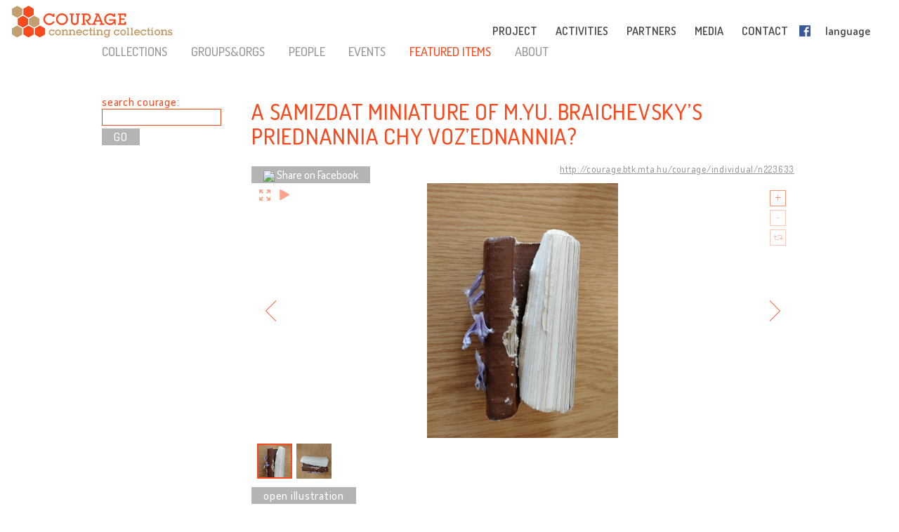

--- FILE ---
content_type: text/html; charset=UTF-8
request_url: http://cultural-opposition.eu/registry/?lang=en&uri=http://courage.btk.mta.hu/courage/individual/n223633&type=masterpieces
body_size: 13429
content:

<!doctype html>
<html lang="en-US">
<head>
	<meta charset="UTF-8">
	<meta http-equiv="content-type" content="text/html; charset=UTF-8" />
	<title>A samizdat miniature of M.Yu. Braichevsky’s Priednannia chy voz’ednannia? -   Registry - Courage &#8211; Connecting collections</title>

	<link href="http://cultural-opposition.eu/wp-content/themes/courage/images/favicon.png" rel="icon" type="image/png">
	<link href="http://cultural-opposition.eu/wp-content/themes/courage/images/touch.png" rel="apple-touch-icon-precomposed">

	<meta http-equiv="X-UA-Compatible" content="IE=edge,chrome=1">
	<meta name="viewport" content="width=device-width, initial-scale=1.0">
	<meta name="description" content="Connecting collections">

	<meta property="og:title" content="A samizdat miniature of M.Yu. Braichevsky’s Priednannia chy voz’ednannia? -   Registry - Courage &#8211; Connecting collections">
	<meta property="og:description" content="This samizdat miniature with its photocopied (from a microfilm) and manually bound pages represents a typical form of smuggling underground materials from Soviet Ukraine. Microfilms and miniature forms were the only way to safely smuggle abroad illegal literature and documents from the Soviet Union.
This samizdat book was rolled and hidden in a luggage of a Smoloskyp courier. This was the way how Smoloskyp couriers managed to smuggle many other Ukrainian samizdat and dissident materials, including Bil’mo by M. Osadchyi, O. Berdnyk’s manuscripts, the entire collection of the documents of the Ukrainian Helsinki Group, D. Shumuk’s memoirs, a photo collection belonged to M. Rudenko, and so on. The obtained materials were later published in both Ukrainian and English, and were circulated in international media.
Mykhailo Braichevsky wrote his article Priednannia chy voz’ednannia? (Annexation or Reunification?) in 1966 in which he openly criticised the Theses on the 300th Anniversary of the Reunification of Ukraine and Russia (1654-1954), a document imposed by the Communist Party of the Soviet Union in 1954 as the only permitted interpretation of the events of 1654 in Ukrainian history, namely, the Pereiaslav Council and the Treaty of Pereiaslav, after which Ukraine became a part of the Russian Empire. Braichevsky’s work was circulated in samizdat in Ukraine,  smuggled abroad, and was published in Canada as a brochure. As a result of this writing, Braichevsky was fired from the Institute of History, where he worked as a researcher. In the next decade he was oppressed by the Soviet authorities and the Communist Party that demanded his public “repentance” and acknowledgment of his research “falsities.” He was not allowed to officially continue his research career.">
	<meta property="og:image" content="http://cultural-opposition.eu/wp-content/themes/courage/getimage.php?pic=n33656/Samizdatbook3.jpg">
    <meta property="dc:date" content="2018-12-23">
    <meta property="dc:identifier" content="http://courage.btk.mta.hu/courage/individual/n223633">
        <meta property="dc:creator" content="Vagramenko, Tatiana">
        
	<script src="https://cdnjs.cloudflare.com/ajax/libs/html5shiv/3.7.3/html5shiv.min.js"></script>

	<!-- Global site tag (gtag.js) - Google Analytics -->
	<script async src="https://www.googletagmanager.com/gtag/js?id=G-P9Z25QXD1R"></script>
	<script>
		window.dataLayer = window.dataLayer || [];
		function gtag(){dataLayer.push(arguments);} 
		gtag('js', new Date());

		// old gtag('config', 'UA-107906709-1');
		gtag('config', 'G-P9Z25QXD1R');

	</script>

	<link rel='dns-prefetch' href='//s.w.org' />
		<script type="text/javascript">
			window._wpemojiSettings = {"baseUrl":"https:\/\/s.w.org\/images\/core\/emoji\/11\/72x72\/","ext":".png","svgUrl":"https:\/\/s.w.org\/images\/core\/emoji\/11\/svg\/","svgExt":".svg","source":{"concatemoji":"http:\/\/cultural-opposition.eu\/wp-includes\/js\/wp-emoji-release.min.js?ver=4.9.26"}};
			!function(e,a,t){var n,r,o,i=a.createElement("canvas"),p=i.getContext&&i.getContext("2d");function s(e,t){var a=String.fromCharCode;p.clearRect(0,0,i.width,i.height),p.fillText(a.apply(this,e),0,0);e=i.toDataURL();return p.clearRect(0,0,i.width,i.height),p.fillText(a.apply(this,t),0,0),e===i.toDataURL()}function c(e){var t=a.createElement("script");t.src=e,t.defer=t.type="text/javascript",a.getElementsByTagName("head")[0].appendChild(t)}for(o=Array("flag","emoji"),t.supports={everything:!0,everythingExceptFlag:!0},r=0;r<o.length;r++)t.supports[o[r]]=function(e){if(!p||!p.fillText)return!1;switch(p.textBaseline="top",p.font="600 32px Arial",e){case"flag":return s([55356,56826,55356,56819],[55356,56826,8203,55356,56819])?!1:!s([55356,57332,56128,56423,56128,56418,56128,56421,56128,56430,56128,56423,56128,56447],[55356,57332,8203,56128,56423,8203,56128,56418,8203,56128,56421,8203,56128,56430,8203,56128,56423,8203,56128,56447]);case"emoji":return!s([55358,56760,9792,65039],[55358,56760,8203,9792,65039])}return!1}(o[r]),t.supports.everything=t.supports.everything&&t.supports[o[r]],"flag"!==o[r]&&(t.supports.everythingExceptFlag=t.supports.everythingExceptFlag&&t.supports[o[r]]);t.supports.everythingExceptFlag=t.supports.everythingExceptFlag&&!t.supports.flag,t.DOMReady=!1,t.readyCallback=function(){t.DOMReady=!0},t.supports.everything||(n=function(){t.readyCallback()},a.addEventListener?(a.addEventListener("DOMContentLoaded",n,!1),e.addEventListener("load",n,!1)):(e.attachEvent("onload",n),a.attachEvent("onreadystatechange",function(){"complete"===a.readyState&&t.readyCallback()})),(n=t.source||{}).concatemoji?c(n.concatemoji):n.wpemoji&&n.twemoji&&(c(n.twemoji),c(n.wpemoji)))}(window,document,window._wpemojiSettings);
		</script>
		<style type="text/css">
img.wp-smiley,
img.emoji {
	display: inline !important;
	border: none !important;
	box-shadow: none !important;
	height: 1em !important;
	width: 1em !important;
	margin: 0 .07em !important;
	vertical-align: -0.1em !important;
	background: none !important;
	padding: 0 !important;
}
</style>
<link rel='stylesheet' id='contact-form-7-css'  href='http://cultural-opposition.eu/wp-content/plugins/contact-form-7/includes/css/styles.css?ver=4.9.1' type='text/css' media='all' />
<link rel='stylesheet' id='wpsm_team_b-font-awesome-front-css'  href='http://cultural-opposition.eu/wp-content/plugins/team-builder/assets/css/font-awesome/css/font-awesome.min.css?ver=4.9.26' type='text/css' media='all' />
<link rel='stylesheet' id='wpsm_team_b_bootstrap-front-css'  href='http://cultural-opposition.eu/wp-content/plugins/team-builder/assets/css/bootstrap-front.css?ver=4.9.26' type='text/css' media='all' />
<link rel='stylesheet' id='wpsm_team_b_team1-css'  href='http://cultural-opposition.eu/wp-content/plugins/team-builder/assets/css/team1.css?ver=4.9.26' type='text/css' media='all' />
<link rel='stylesheet' id='wpsm_team_b_team2-css'  href='http://cultural-opposition.eu/wp-content/plugins/team-builder/assets/css/team2.css?ver=4.9.26' type='text/css' media='all' />
<link rel='stylesheet' id='h5p-plugin-styles-css'  href='http://cultural-opposition.eu/wp-content/plugins/h5p/h5p-php-library/styles/h5p.css?ver=1.11.2' type='text/css' media='all' />
<link rel='stylesheet' id='normalize-css'  href='http://cultural-opposition.eu/wp-content/themes/courage/normalize.min.css?ver=1.0' type='text/css' media='all' />
<link rel='stylesheet' id='courage-css'  href='http://cultural-opposition.eu/wp-content/themes/courage/style.css?ver=1.0' type='text/css' media='all' />
<link rel='stylesheet' id='print-css'  href='http://cultural-opposition.eu/wp-content/themes/courage/print.css?ver=1.0' type='text/css' media='print' />
<script type='text/javascript' src='http://cultural-opposition.eu/wp-includes/js/jquery/jquery.js?ver=1.12.4'></script>
<script type='text/javascript'>
/* <![CDATA[ */
var translations_obj = {"collections":"collections (registry)","education":"education","research":"research","handbook":"handbook","exhibition":"exhibition","film_festival":"film festival","training":"training","games":"games","policy":"policy","connecting_collections":"Connecting collections","understanding_text":"Cultural Opposition \u2013 Understanding the Cultural","heritage_text":"Heritage\u00a0of Dissent\u00a0in the Former Socialist Countries","mtabtk":"MTA BTK<br>Research Centre<br>for the Humanities,<br>Hungarian Academy of Sciences","ifispan":"IFIS PAN<br>Institute of Philosophy<br>and Sociology,<br>Polish Academy of Sciences","tcd":"TCD<br>Trinity College Dublin","ios":"IOS Regensburg<br>The Institute for East and Southeast European Studies, University of Regensburg","mtatk":"MTA TK<br>Centre for Social Sciences, Hungarian Academy<br>of Sciences","lii":"LII<br>Lithuanian Institute of History","cuni":"CUNI<br>Charles University, Prague","ub":"UB<br>University of Bucharest","hip":"HIP<br>Croatian Institute of History, Zagreb","comenius":"Comenius University, Bratislava","oxford":"The University of Oxford","mtasztaki":"MTA SZTAKI<br>Institute for Computer Science and Control, Hungarian Academy of Sciences"};
/* ]]> */
</script>
<script type='text/javascript' src='http://cultural-opposition.eu/wp-content/themes/courage/js/scripts.js?ver=1.0'></script>
<script type='text/javascript' src='http://cultural-opposition.eu/wp-includes/js/jquery/jquery-migrate.min.js?ver=1.4.1'></script>
<link rel='https://api.w.org/' href='http://cultural-opposition.eu/wp-json/' />
<link rel="alternate" type="application/json+oembed" href="http://cultural-opposition.eu/wp-json/oembed/1.0/embed?url=http%3A%2F%2Fcultural-opposition.eu%2Fregistry%2F" />
<link rel="alternate" type="text/xml+oembed" href="http://cultural-opposition.eu/wp-json/oembed/1.0/embed?url=http%3A%2F%2Fcultural-opposition.eu%2Fregistry%2F&#038;format=xml" />
</head>
<body class="page-template-default page page-id-1197 subpage registry">



<header role="banner">
	<div class="header_container">
		<a href="http://cultural-opposition.eu">
			<h1 class="logo" id="logo-en">
				<div class="page_name">COURAGE</div>
				<div class="slogan">connecting collections</div>
			</h1>
		</a>

		<a href="http://cultural-opposition.eu">
			<img src="http://cultural-opposition.eu/wp-content/themes/courage/images/logo.png" alt="COURAGE - connecting collections" class="print_logo">
		</a>

		<button type="button" class="mobile_hamburger"></button>

		<nav role="navigation">
			<ul><li id="menu-item-786" class="topmenu-project menu-item menu-item-type-custom menu-item-object-custom menu-item-home menu-item-has-children menu-item-786"><a href="http://cultural-opposition.eu/#project">PROJECT<span class="nav-link-after">&nbsp;</span></a>
<ul class="sub-menu">
	<li id="menu-item-797" class="menu-item menu-item-type-custom menu-item-object-custom menu-item-home menu-item-797"><a href="http://cultural-opposition.eu/#project-overview">overview<span class="nav-link-after">&nbsp;</span></a></li>
	<li id="menu-item-798" class="menu-item menu-item-type-custom menu-item-object-custom menu-item-home menu-item-798"><a href="http://cultural-opposition.eu/#project-objectives">objectives<span class="nav-link-after">&nbsp;</span></a></li>
	<li id="menu-item-1119" class="menu-item menu-item-type-custom menu-item-object-custom menu-item-home menu-item-1119"><a href="http://cultural-opposition.eu/#project-partners">partners<span class="nav-link-after">&nbsp;</span></a></li>
	<li id="menu-item-799" class="menu-item menu-item-type-custom menu-item-object-custom menu-item-home menu-item-799"><a href="http://cultural-opposition.eu/#project-meetings">meetings<span class="nav-link-after">&nbsp;</span></a></li>
	<li id="menu-item-800" class="menu-item menu-item-type-custom menu-item-object-custom menu-item-home menu-item-800"><a href="http://cultural-opposition.eu/#project-resources">resources<span class="nav-link-after">&nbsp;</span></a></li>
</ul>
</li>
<li id="menu-item-788" class="topmenu-activities menu-item menu-item-type-custom menu-item-object-custom menu-item-home menu-item-has-children menu-item-788"><a href="http://cultural-opposition.eu/#activities">ACTIVITIES<span class="nav-link-after">&nbsp;</span></a>
<ul class="sub-menu">
	<li id="menu-item-801" class="menu-item menu-item-type-custom menu-item-object-custom menu-item-801"><a href="http://cultural-opposition.eu/registry">collections<span class="nav-link-after">&nbsp;</span></a></li>
	<li id="menu-item-802" class="menu-item menu-item-type-custom menu-item-object-custom menu-item-802"><a href="http://cultural-opposition.eu/courage/exhibition">exhibition<span class="nav-link-after">&nbsp;</span></a></li>
	<li id="menu-item-803" class="menu-item menu-item-type-custom menu-item-object-custom menu-item-803"><a href="http://cultural-opposition.eu/policy">policy<span class="nav-link-after">&nbsp;</span></a></li>
	<li id="menu-item-804" class="menu-item menu-item-type-custom menu-item-object-custom menu-item-804"><a href="http://cultural-opposition.eu/handbook">handbook<span class="nav-link-after">&nbsp;</span></a></li>
	<li id="menu-item-805" class="menu-item menu-item-type-custom menu-item-object-custom menu-item-805"><a href="http://cultural-opposition.eu/learning/">education<span class="nav-link-after">&nbsp;</span></a></li>
	<li id="menu-item-806" class="menu-item menu-item-type-custom menu-item-object-custom menu-item-home menu-item-806"><a href="http://cultural-opposition.eu/#activities-training">training<span class="nav-link-after">&nbsp;</span></a></li>
	<li id="menu-item-807" class="menu-item menu-item-type-custom menu-item-object-custom menu-item-home menu-item-807"><a href="http://cultural-opposition.eu/#activities-film-festival">film festival<span class="nav-link-after">&nbsp;</span></a></li>
</ul>
</li>
<li id="menu-item-787" class="topmenu-partners menu-item menu-item-type-custom menu-item-object-custom menu-item-home menu-item-787"><a href="http://cultural-opposition.eu/#partners">PARTNERS<span class="nav-link-after">&nbsp;</span></a></li>
<li id="menu-item-789" class="topmenu-media menu-item menu-item-type-custom menu-item-object-custom menu-item-home menu-item-789"><a href="http://cultural-opposition.eu/#media">MEDIA<span class="nav-link-after">&nbsp;</span></a></li>
<li id="menu-item-791" class="topmenu-contact menu-item menu-item-type-custom menu-item-object-custom menu-item-home menu-item-791"><a href="http://cultural-opposition.eu/#contact">CONTACT<span class="nav-link-after">&nbsp;</span></a></li>
<li id="menu-item-865" class="fb-menuitem menu-item menu-item-type-custom menu-item-object-custom menu-item-865"><a href="https://www.facebook.com/couragecollections.en/">Facebook<span class="nav-link-after">&nbsp;</span></a></li>
<li id="menu-item-792" class="topmenu-language menu-item menu-item-type-custom menu-item-object-custom menu-item-has-children menu-item-792"><a href="#language">language<span class="nav-link-after">&nbsp;</span></a>
<ul class="sub-menu">
	<li id="menu-item-796" class="lang-en menu-item menu-item-type-custom menu-item-object-custom menu-item-home menu-item-796"><a href="http://cultural-opposition.eu">EN<span class="nav-link-after">&nbsp;</span></a></li>
	<li id="menu-item-1318" class="lang-al menu-item menu-item-type-custom menu-item-object-custom menu-item-1318"><a href="http://al.cultural-opposition.eu">AL<span class="nav-link-after">&nbsp;</span></a></li>
	<li id="menu-item-1159" class="lang-bg menu-item menu-item-type-custom menu-item-object-custom menu-item-1159"><a href="http://bg.cultural-opposition.eu">BG<span class="nav-link-after">&nbsp;</span></a></li>
	<li id="menu-item-1160" class="lang-cz menu-item menu-item-type-custom menu-item-object-custom menu-item-1160"><a href="http://cz.cultural-opposition.eu">CZ<span class="nav-link-after">&nbsp;</span></a></li>
	<li id="menu-item-1161" class="lang-de menu-item menu-item-type-custom menu-item-object-custom menu-item-1161"><a href="http://de.cultural-opposition.eu">DE<span class="nav-link-after">&nbsp;</span></a></li>
	<li id="menu-item-1200" class="lang-ee menu-item menu-item-type-custom menu-item-object-custom menu-item-1200"><a href="http://ee.cultural-opposition.eu">EE<span class="nav-link-after">&nbsp;</span></a></li>
	<li id="menu-item-981" class="lang-hu menu-item menu-item-type-custom menu-item-object-custom menu-item-981"><a href="http://hu.cultural-opposition.eu">HU<span class="nav-link-after">&nbsp;</span></a></li>
	<li id="menu-item-1162" class="lang-hr menu-item menu-item-type-custom menu-item-object-custom menu-item-1162"><a href="http://hr.cultural-opposition.eu">HR<span class="nav-link-after">&nbsp;</span></a></li>
	<li id="menu-item-1194" class="lang-lt menu-item menu-item-type-custom menu-item-object-custom menu-item-1194"><a href="http://lt.cultural-opposition.eu">LT<span class="nav-link-after">&nbsp;</span></a></li>
	<li id="menu-item-1201" class="lang-lv menu-item menu-item-type-custom menu-item-object-custom menu-item-1201"><a href="http://lv.cultural-opposition.eu">LV<span class="nav-link-after">&nbsp;</span></a></li>
	<li id="menu-item-1163" class="lang-pl menu-item menu-item-type-custom menu-item-object-custom menu-item-1163"><a href="http://pl.cultural-opposition.eu">PL<span class="nav-link-after">&nbsp;</span></a></li>
	<li id="menu-item-1164" class="lang-ro menu-item menu-item-type-custom menu-item-object-custom menu-item-1164"><a href="http://ro.cultural-opposition.eu">RO<span class="nav-link-after">&nbsp;</span></a></li>
	<li id="menu-item-1165" class="lang-si menu-item menu-item-type-custom menu-item-object-custom menu-item-1165"><a href="http://si.cultural-opposition.eu">SI<span class="nav-link-after">&nbsp;</span></a></li>
	<li id="menu-item-1166" class="lang-sk menu-item menu-item-type-custom menu-item-object-custom menu-item-1166"><a href="http://sk.cultural-opposition.eu">SK<span class="nav-link-after">&nbsp;</span></a></li>
	<li id="menu-item-1195" class="lang-rs menu-item menu-item-type-custom menu-item-object-custom menu-item-1195"><a href="http://rs.cultural-opposition.eu">SRB<span class="nav-link-after">&nbsp;</span></a></li>
	<li id="menu-item-1167" class="lang-ua menu-item menu-item-type-custom menu-item-object-custom menu-item-1167"><a href="http://ua.cultural-opposition.eu">UA<span class="nav-link-after">&nbsp;</span></a></li>
</ul>
</li>
<li id="menu-item-793" class="topmenu-login menu-item menu-item-type-custom menu-item-object-custom menu-item-793"><a href="#login">login<span class="nav-link-after">&nbsp;</span></a></li>
</ul>		</nav>

		<div class="login_popup">
			<div class="login_title">login</div>

			<div class="login_user"><label for="login_username">User:</label><input type="text" name="username" id="login_username"></div>
			<div class="login_password"><label for="login_password">Password:</label><input type="password" name="password" id="login_password"></div>
			<div class="login_signin"><a href="/" class="grey-button">sign in</a> <a href="javascript:show_forgotpw();" class="show_forgotpw">Forgot password?</a></div>
			<div class="login_forgotpw"><div class="login_newpassword">Tell us your email address and we'll send you a new password</div>
			<div class="login_email"><label for="forgot_email">Email:</label><input type="text" name="email" id="forgot_email"></div>
			<div class="login_send"><a href="/" class="grey-button">send</a></div></div>
		</div>
	</div>
</header>

<div class="mobile-hexa-menu">
	<div class="mobile-menu-close">×</div>
	<div class="mobile_hexagons"></div>
</div>

<div class="mobile_navigation">
	<ul><li class="topmenu-project menu-item menu-item-type-custom menu-item-object-custom menu-item-home menu-item-has-children menu-item-786"><a href="http://cultural-opposition.eu/#project">PROJECT<span class="nav-link-after">&nbsp;</span></a>
<ul class="sub-menu">
	<li class="menu-item menu-item-type-custom menu-item-object-custom menu-item-home menu-item-797"><a href="http://cultural-opposition.eu/#project-overview">overview<span class="nav-link-after">&nbsp;</span></a></li>
	<li class="menu-item menu-item-type-custom menu-item-object-custom menu-item-home menu-item-798"><a href="http://cultural-opposition.eu/#project-objectives">objectives<span class="nav-link-after">&nbsp;</span></a></li>
	<li class="menu-item menu-item-type-custom menu-item-object-custom menu-item-home menu-item-1119"><a href="http://cultural-opposition.eu/#project-partners">partners<span class="nav-link-after">&nbsp;</span></a></li>
	<li class="menu-item menu-item-type-custom menu-item-object-custom menu-item-home menu-item-799"><a href="http://cultural-opposition.eu/#project-meetings">meetings<span class="nav-link-after">&nbsp;</span></a></li>
	<li class="menu-item menu-item-type-custom menu-item-object-custom menu-item-home menu-item-800"><a href="http://cultural-opposition.eu/#project-resources">resources<span class="nav-link-after">&nbsp;</span></a></li>
</ul>
</li>
<li class="topmenu-activities menu-item menu-item-type-custom menu-item-object-custom menu-item-home menu-item-has-children menu-item-788"><a href="http://cultural-opposition.eu/#activities">ACTIVITIES<span class="nav-link-after">&nbsp;</span></a>
<ul class="sub-menu">
	<li class="menu-item menu-item-type-custom menu-item-object-custom menu-item-801"><a href="http://cultural-opposition.eu/registry">collections<span class="nav-link-after">&nbsp;</span></a></li>
	<li class="menu-item menu-item-type-custom menu-item-object-custom menu-item-802"><a href="http://cultural-opposition.eu/courage/exhibition">exhibition<span class="nav-link-after">&nbsp;</span></a></li>
	<li class="menu-item menu-item-type-custom menu-item-object-custom menu-item-803"><a href="http://cultural-opposition.eu/policy">policy<span class="nav-link-after">&nbsp;</span></a></li>
	<li class="menu-item menu-item-type-custom menu-item-object-custom menu-item-804"><a href="http://cultural-opposition.eu/handbook">handbook<span class="nav-link-after">&nbsp;</span></a></li>
	<li class="menu-item menu-item-type-custom menu-item-object-custom menu-item-805"><a href="http://cultural-opposition.eu/learning/">education<span class="nav-link-after">&nbsp;</span></a></li>
	<li class="menu-item menu-item-type-custom menu-item-object-custom menu-item-home menu-item-806"><a href="http://cultural-opposition.eu/#activities-training">training<span class="nav-link-after">&nbsp;</span></a></li>
	<li class="menu-item menu-item-type-custom menu-item-object-custom menu-item-home menu-item-807"><a href="http://cultural-opposition.eu/#activities-film-festival">film festival<span class="nav-link-after">&nbsp;</span></a></li>
</ul>
</li>
<li class="topmenu-partners menu-item menu-item-type-custom menu-item-object-custom menu-item-home menu-item-787"><a href="http://cultural-opposition.eu/#partners">PARTNERS<span class="nav-link-after">&nbsp;</span></a></li>
<li class="topmenu-media menu-item menu-item-type-custom menu-item-object-custom menu-item-home menu-item-789"><a href="http://cultural-opposition.eu/#media">MEDIA<span class="nav-link-after">&nbsp;</span></a></li>
<li class="topmenu-contact menu-item menu-item-type-custom menu-item-object-custom menu-item-home menu-item-791"><a href="http://cultural-opposition.eu/#contact">CONTACT<span class="nav-link-after">&nbsp;</span></a></li>
<li class="fb-menuitem menu-item menu-item-type-custom menu-item-object-custom menu-item-865"><a href="https://www.facebook.com/couragecollections.en/">Facebook<span class="nav-link-after">&nbsp;</span></a></li>
<li class="topmenu-language menu-item menu-item-type-custom menu-item-object-custom menu-item-has-children menu-item-792"><a href="#language">language<span class="nav-link-after">&nbsp;</span></a>
<ul class="sub-menu">
	<li class="lang-en menu-item menu-item-type-custom menu-item-object-custom menu-item-home menu-item-796"><a href="http://cultural-opposition.eu">EN<span class="nav-link-after">&nbsp;</span></a></li>
	<li class="lang-al menu-item menu-item-type-custom menu-item-object-custom menu-item-1318"><a href="http://al.cultural-opposition.eu">AL<span class="nav-link-after">&nbsp;</span></a></li>
	<li class="lang-bg menu-item menu-item-type-custom menu-item-object-custom menu-item-1159"><a href="http://bg.cultural-opposition.eu">BG<span class="nav-link-after">&nbsp;</span></a></li>
	<li class="lang-cz menu-item menu-item-type-custom menu-item-object-custom menu-item-1160"><a href="http://cz.cultural-opposition.eu">CZ<span class="nav-link-after">&nbsp;</span></a></li>
	<li class="lang-de menu-item menu-item-type-custom menu-item-object-custom menu-item-1161"><a href="http://de.cultural-opposition.eu">DE<span class="nav-link-after">&nbsp;</span></a></li>
	<li class="lang-ee menu-item menu-item-type-custom menu-item-object-custom menu-item-1200"><a href="http://ee.cultural-opposition.eu">EE<span class="nav-link-after">&nbsp;</span></a></li>
	<li class="lang-hu menu-item menu-item-type-custom menu-item-object-custom menu-item-981"><a href="http://hu.cultural-opposition.eu">HU<span class="nav-link-after">&nbsp;</span></a></li>
	<li class="lang-hr menu-item menu-item-type-custom menu-item-object-custom menu-item-1162"><a href="http://hr.cultural-opposition.eu">HR<span class="nav-link-after">&nbsp;</span></a></li>
	<li class="lang-lt menu-item menu-item-type-custom menu-item-object-custom menu-item-1194"><a href="http://lt.cultural-opposition.eu">LT<span class="nav-link-after">&nbsp;</span></a></li>
	<li class="lang-lv menu-item menu-item-type-custom menu-item-object-custom menu-item-1201"><a href="http://lv.cultural-opposition.eu">LV<span class="nav-link-after">&nbsp;</span></a></li>
	<li class="lang-pl menu-item menu-item-type-custom menu-item-object-custom menu-item-1163"><a href="http://pl.cultural-opposition.eu">PL<span class="nav-link-after">&nbsp;</span></a></li>
	<li class="lang-ro menu-item menu-item-type-custom menu-item-object-custom menu-item-1164"><a href="http://ro.cultural-opposition.eu">RO<span class="nav-link-after">&nbsp;</span></a></li>
	<li class="lang-si menu-item menu-item-type-custom menu-item-object-custom menu-item-1165"><a href="http://si.cultural-opposition.eu">SI<span class="nav-link-after">&nbsp;</span></a></li>
	<li class="lang-sk menu-item menu-item-type-custom menu-item-object-custom menu-item-1166"><a href="http://sk.cultural-opposition.eu">SK<span class="nav-link-after">&nbsp;</span></a></li>
	<li class="lang-rs menu-item menu-item-type-custom menu-item-object-custom menu-item-1195"><a href="http://rs.cultural-opposition.eu">SRB<span class="nav-link-after">&nbsp;</span></a></li>
	<li class="lang-ua menu-item menu-item-type-custom menu-item-object-custom menu-item-1167"><a href="http://ua.cultural-opposition.eu">UA<span class="nav-link-after">&nbsp;</span></a></li>
</ul>
</li>
<li class="topmenu-login menu-item menu-item-type-custom menu-item-object-custom menu-item-793"><a href="#login">login<span class="nav-link-after">&nbsp;</span></a></li>
</ul></div>
	<div class="container">

		<main role="main">
			<section>
									<article id="post-1197" class="post-1197 page type-page status-publish hentry">
						<div class="public-page" xmlns="http://www.w3.org/1999/html">
    <link rel="stylesheet" href="http://cultural-opposition.eu/wp-content/themes/courage/public-site.css" type="text/css">
<style>
    .property-in-list p {
        margin-top: 2px !important;
        margin-bottom: 2px !important;
    }
    li.hasTopic {
        display: inline;

    }
    li.hasTopic:before {
        content: "● ";
    }
/*
    li.hasTopic:not(:last-child):after {
        content: "; ";
    }
*/
    /* Always set the map height explicitly to define the size of the div
 * element that contains the map. */
    #map {
        height: 350px;
    }
    /* Optional: Makes the sample page fill the window. */
/*
    html, body {
        height: 100%;
        margin: 0;
        padding: 0;
    }
*/
</style>

        <script type="text/javascript" src="https://kswedberg.github.io/jquery-expander/jquery.expander.js"></script>
    <script type="text/javascript" src="https://connect.facebook.net/en_US/all.js"></script>
    <script>
//        window.onload = function () {
//            var type = getUrlParameter("type");
//            if(type !== undefined){
//                jQuery("#" + type + "-menu-item").attr("class", "selected-menu-item");
//            }
//            else{
//                jQuery("#collections-menu-item").attr("class", "selected-menu-item");
//            }
//        }

function getUrlParameter(sParam) {
    var sPageURL = decodeURIComponent(window.location),
            sURLVariables = sPageURL.split('&'),
            sParameterName,
            i;
    //alert(sPageURL);

    for (i = 0; i < sURLVariables.length; i++) {
        sParameterName = sURLVariables[i].split('=');
        if(sParameterName[0].indexOf("?") != -1){
            sParameterName[0] = sParameterName[0].split("?")[1];
        }

        if (sParameterName[0] === sParam) {
            return sParameterName[1] === undefined ? true : sParameterName[1];
        }
    }
};

        function navigateWithNewParamValue(paramName, newValue, isBlank){
            var currUrl = window.location.href;
            if(paramName == 'size') { // refs #5268-175
                currUrl = currUrl.replace(/listpage=\d+/, 'listpage=1');
            }
            var newUrl = currUrl;
            console.log("Current url: " + currUrl);
            if(currUrl.indexOf(paramName) != -1) {
                var newUrlFirstPart = currUrl.indexOf("&" + paramName) == -1 ? currUrl.substr(0, currUrl.indexOf("?" + paramName)) : currUrl.substr(0, currUrl.indexOf("&" + paramName));
                console.log("newUrlFirstPart: " + newUrlFirstPart);
                var currUrlSecondPart = currUrl.replace(newUrlFirstPart, "").substr(1);
                console.log("currUrlSecondPart: " + currUrlSecondPart);
                var newUrlLastPart = currUrlSecondPart.substr(currUrlSecondPart.indexOf("&"));
                console.log("newUrlLastPart: " + newUrlLastPart);
                if(newUrlLastPart.length == 1) newUrlLastPart = "";
                newUrl = currUrl.indexOf("&" + paramName) == -1 ?
                        newUrlFirstPart + "?" + paramName + "=" + newValue + newUrlLastPart :
                        newUrlFirstPart + "&" + paramName + "=" + newValue + newUrlLastPart;
            }
            else{
                newUrl += currUrl.indexOf("?") == -1 ? "?" + paramName + "=" + newValue :  "&" + paramName + "=" + newValue
            }
            newUrl = newUrl.replace("#&", "&");

            var searchParam = getUrlParameter("search");
            if(searchParam !== undefined){
                var searchPhrase = jQuery("#search-box")[0].value;
                console.log("sp: " + searchPhrase);
                if(searchParam != searchPhrase && searchPhrase != ""){
                    newUrl = newUrl.replace(searchParam, searchPhrase);
                }else if(searchPhrase == ""){
                    newUrl = newUrl.replace("&search=" + searchParam, "");
                }
            }

            if(isBlank == true){
                window.open(newUrl, '_blank');
            }
            else {
                //window.location.href = newUrl;
                window.open(newUrl, '_self');
            }
        }

//        function searchCourage(){
//            alert("Most kell keresni!");
//        };

        function showFilterItems(itemId){
            var item = document.getElementById(itemId);
            console.log(itemId);
            if(item.style.display == ""){
                item.style.display = "none";
            }
            else {
                item.style.display = "";
            }

        };

        function selectClickItem(itemId) {
            var item = document.getElementById(itemId);
//            var siblings = jQuery(item).siblings();
//            for(var i = 0; i < siblings.length; i++){
//                if(jQuery(siblings[i]).hasClass("selected-menu-item")){
//                    jQuery(siblings[i]).removeClass("selected-menu-item");
//                }
//            }
            if(jQuery(item).hasClass("selected-menu-item")){
                jQuery(item).removeClass("selected-menu-item");
            }
            else{
                jQuery(item).addClass("selected-menu-item");
            }
        }

        function doFilter() {
            var clickOptions = jQuery(".click-filter-option");
            //console.log("click options: " + clickOptions[0]);
            var comboboxOptions = jQuery(".combobox-filter-option");
            var checkboxOptions = jQuery(".checkbox-filter-option");
            var dateFilterOtions = jQuery(".datefromto-filter-option");
            var filterConditions = "";
            for(var i = 0; i < clickOptions.length; i++){
                var selected = jQuery(clickOptions[i]).find(".selected-menu-item");
                if(selected.attr("id") !== undefined) {
                    filterConditions += jQuery(clickOptions[i]).attr("id") + "," + selected.attr("id") + ";";
                }
            }
            for(var i = 0; i < comboboxOptions.length; i++){
                var selected = jQuery(comboboxOptions[i]).find("option:selected");
                if(selected.val() != "none") {
                    filterConditions += jQuery(comboboxOptions[i]).attr("id") + "," + selected.val() + ";";
                }
            }
            for(var i = 0; i < checkboxOptions.length; i++){
                var selected = jQuery(checkboxOptions[i]);
                var inputs = jQuery(selected).find("input");
                console.log("Inputs length: " + inputs.length);
                var checkedItems = [];
                for(var j = 0; j < inputs.length; j++){
                    var curr = jQuery(inputs[j]);
                    console.log("Checked: " + curr[0].checked);
                    if(curr[0].checked){
                        checkedItems.push(curr.attr("value"));
                        //filterConditions += selected.attr("id") + ",Yes;";
                    }
                }
                if(checkedItems.length != 0) {
                    var checkedItemsString = checkedItems.join('+');
                    filterConditions += selected.attr("id") + "," + checkedItemsString + ";";
                }

            }
            for(var i = 0; i < dateFilterOtions.length; i++){
                var from = jQuery(dateFilterOtions[i]).find(".dateFrom");
                var to = jQuery(dateFilterOtions[i]).find(".dateTo");
                var fromtext = jQuery(from).val();
                var totext = jQuery(to).val();
                if(fromtext.length > 0 || totext.length > 0){
                console.log(fromtext);
                    if(fromtext.length > 0){
                        var parsedFrom = parseInt(fromtext);
                        if(parsedFrom.toString() != fromtext){
                            alert("Years must be 4 digit numbers!");
                            return;
                        }
                        fromtext = parsedFrom.toString();
                    }
                    if(totext.length > 0){
                        var parsedTo = parseInt(totext);
                        if(parsedTo.toString() != totext){
                            alert("Years must be 4 digit numbers!");
                            return;
                        }
                        totext = parsedTo.toString();
                    }
                    filterConditions += jQuery(dateFilterOtions[i]).attr("id") + "," + fromtext + "-" + totext;
                }


            }
            navigateWithNewParamValue("filter", filterConditions);
        }

        function searchCourage(){
            var searchPhrase = jQuery("#search-box")[0].value;
            //console.log(jQuery("#search-box")[0].value);
            var type = "masterpieces";
            if(searchPhrase != "") {
                window.open("?type=" + type + "&search=" + searchPhrase, '_self');
            }
        }

        function filterStateChanged(uri, type){
            switch(type){
                case "CHECKBOX":
                    var items = document.getElementsByName(uri);
                    var topCheck = document.getElementsByName(uri);
                    var used = false;
                    for(var i = 0; i < items.length; i++){
                        if(jQuery(items[i]).hasClass("top-check-box")){
                            topCheck = items[i];
                        }
                        else{
                            if(items[i].checked == true){
                                used = true;
                            }
                        }
                    }
                    topCheck.checked = used;
                    break;
                case "COMBOBOX":
                    var item = document.getElementById(uri);
                    var topCheck = document.getElementsByName(uri)[0];
                    var selected = jQuery(item).find("option:selected");
//                        alert(jQuery(selected).val());
                    topCheck.checked = jQuery(selected).val() != "none";
                    break;
                case "DATEFROMTO":
                    var item = document.getElementById(uri);
                    var topCheck = document.getElementsByName(uri)[0];
                    var from = item.getElementsByClassName("dateFrom")[0];
                    var to = item.getElementsByClassName("dateTo")[0];
                    topCheck.checked = jQuery(from).val != "" || jQuery(to).val != "";
                    break;
            }
        }

function clearFilters(uri, type){
//    var topCheck = document.getElementsByName(uri + "-top");
//    if(topCheck == undefined){
//        topCheck = document.getElementsByName(uri);
//    }
//    if(topCheck.checked == true){
//        topCheck.checked = false;
//    }
    switch(type){
        case "CHECKBOX":
            var items = document.getElementsByName(uri);
            var topCheck = null;
            for(var i = 0; i < items.length; i++){
                if(jQuery(items[i]).hasClass("top-check-box")){
                    topCheck = items[i];
                    break;
                }
            }
            if(topCheck.checked == true){
                topCheck.checked = false;
            }
            for(var i = 0; i < items.length; i++){
                if(topCheck.checked == false && !jQuery(items[i]).hasClass("top-check-box")){
                    items[i].checked = false;
                }
            }
            break;
        case "COMBOBOX":


                var item = document.getElementById(uri);
                var topCheck = document.getElementsByName(uri)[0];
                if (topCheck.checked == true) {
                    topCheck.checked = false;
                }
                //var selected = jQuery(item).find("option:selected");
                if (topCheck.checked == false) {
                    item.value = "none";
                }

            break;
        case "DATEFROMTO":
            var item = document.getElementById(uri);
            var topCheck = document.getElementsByName(uri)[0];
            if(topCheck.checked == true){
                topCheck.checked = false;
            }
            var from = item.getElementsByClassName("dateFrom")[0];
            var to = item.getElementsByClassName("dateTo")[0];
            if(topCheck.checked == false){
                from.value = "";
                to.value = "";
            }
            break;
    }
}


//        function initMap(condition){
//            console.log("Init map called");
//            var myOptions = {
//                zoom: 14,
//                center: new google.maps.LatLng(14.0, 14.0),
//                mapTypeId: google.maps.MapTypeId.ROADMAP
//            }
//            pmap = new google.maps.Map(document.getElementById("map"), myOptions);
////            var mapElements = document.getElementsByClassName("map");
////            console.log(mapElements.length);
////            for(var i = 0; i < mapElements.length; i++){
////                var curr = mapElements[i];
////                var myOptions = {
////                    zoom: 14,
////                    center: new google.maps.LatLng(0.0, 0.0),
////                    mapTypeId: google.maps.MapTypeId.ROADMAP
////                }
////                pmap = new google.maps.Map(curr, myOptions);
////                //maps.push(map);
////
////            }
//        }



        function showLocationOnMap(itemId, latitude, longitude){



            var mapElement = document.getElementById(itemId + "_map");
            var label = document.getElementById(itemId + "_maplabel");
            if(mapElement.style.display == ""){
                mapElement.style.display = "none";
                label.innerText = "Show on map";
            }
            else {
                mapElement.style.display = "";
//                var map = new google.maps.Map(mapElement, {
//                    center: {lat: Number(latitude), lng: Number(longitude)},
//                    zoom: 5,
//                    clickableIcons: false
//                });
                label.innerText = "Hide map";
            }
        }

        function showHideRest(clickedItem){
            if(jQuery(clickedItem).hasClass("more")){
                //alert(jQuery(clickedItem.nextSibling));
                jQuery(clickedItem).next().css("display", "");
                //console.log(jQuery(clickedItem).next());
                clickedItem.style.display = "none";
                //clickedItem.nextSibling.nextSibling.style.display = "";
                jQuery(clickedItem).next().next().css("display", "");
            }
            else if(jQuery(clickedItem).hasClass("less")){
                jQuery(clickedItem).prev().css("display", "none"); //.previousSibling.style.display = "none";
                //clickedItem.previousSibling.previousSibling.style.display = "";
                jQuery(clickedItem).prev().prev().css("display", "");
                clickedItem.style.display = "none";
            }
        }

        function makeExpandable(item){
            jQuery(item).expander({
                slicePoint: 450,
                expandEffect: 'fadeIn',
                expandSpeed: 250,
                collapseEffect: 'fadeOut',
                collapseSpeed: 200,
                expandText: 'read more',
                userCollapseText: 'read less'
            });
//            jQuery(item).readmore({
//                collapsedHeight: 30
//            });
        }

function sharefbimage(url, imgUrl, title) {
    // http://www.fbrell.com/saved/2779dc018c325d85d650a3b723239650
    //var baseUrl = getBaseUrl();
    FB.init({ appId: '1866718486882336', status: true, cookie: false});
    FB.ui({
        method: 'share',
        display: 'popup',
        picture: imgUrl, //baseUrl + imgUrl,
        href: url, //baseUrl + url,
//        caption: caption,
//        description: desc,
        title: title,
        link:  url //baseUrl + url
    }, function(response){});
}

jQuery(document).ready(function() {
    var filtersSwitch = jQuery(".toggle-mobile-menu");
    if(filtersSwitch.css("visibility")=='visible') {
        jQuery(".left-menu")
            //.css('visibility','collapse').css('height','0')
            .css('margin-top','0')
            .css('display','none');
        var filters = jQuery(".left-menu");
        var arrow = jQuery(".toggle-mobile-menu-arrow");
        // here Booststrap does the toggling !!
        filtersSwitch.click(
            function() {
                //console.log("filters", filters, filters.css("visibility"));
                //if(filters.css("visibility") != "visible") {
                if(!arrow.hasClass("arrow-up")) {
                    //console.log("filters set visible");
                    ////filters.css('visibility','visible').css('height','auto').css('margin-top','0');
                    //filters.hide();
                    arrow.addClass('arrow-up');
                } else {
                    //console.log("filters set hidden");
                    ////filters.css('visibility','collapse').css('height','0').css('margin-top','0');
                    //filters.show();
                    arrow.removeClass('arrow-up');
                }
            }
        );
    }
});

    </script>
<div class="public-content">
    <div class="type-menu">
        <ul style="z">
            <li><a id="collections-menu-item"  href="?type=collections">collections</a></li>
            <li><a id="groupsandorgs-menu-item"  href="?type=groupsandorgs">groups&orgs</a></li>
            <li><a id="people-menu-item"  href="?type=people">people</a></li>
            <li><a id="events-menu-item"  href="?type=events">events</a></li>
            <li><a id="masterpieces-menu-item" class='selected-menu-item' href="?type=masterpieces">featured items</a></li>
            <li><a href="http://cultural-opposition.eu/activities/collections/">About</a></li>
        </ul>
    </div>
    <div class="toggle-mobile-menu">Filters <span class="toggle-mobile-menu-arrow">ˆ</span></div>
    <div class="left-menu">
    <div id="search">
        <label class="function-title">search courage:</label>
        <form action="javascript:searchCourage();">
            <input type="text" name="search-box" id="search-box"/>

            <input type="submit" name="submit" value="GO" />
        </form>
    </div>
        </div>
    <div id="content">
            <script type="application/ld+json">
    {"@context":"http://schema.org","@type":"CreativeWork","url":"http://courage.btk.mta.hu/courage/individual/n223633","name":"A samizdat miniature of M.Yu. Braichevsky’s Priednannia chy voz’ednannia?","description":"This samizdat miniature with its photocopied (from a microfilm) and manually bound pages represents a typical form of smuggling underground materials from Soviet Ukraine. Microfilms and miniature forms were the only way to safely smuggle abroad illegal literature and documents from the Soviet Union.\r\nThis samizdat book was rolled and hidden in a luggage of a Smoloskyp courier. This was the way how Smoloskyp couriers managed to smuggle many other Ukrainian samizdat and dissident materials, including Bil&rsquo;mo by M. Osadchyi, O. Berdnyk&rsquo;s manuscripts, the entire collection of the documents of the Ukrainian Helsinki Group, D. Shumuk&rsquo;s memoirs, a photo collection belonged to M. Rudenko, and so on. The obtained materials were later published in both Ukrainian and English, and were circulated in international media.\r\nMykhailo Braichevsky wrote his article Priednannia chy voz&rsquo;ednannia? (Annexation or Reunification?) in 1966 in which he openly criticised the Theses on the 300th Anniversary of the Reunification of Ukraine and Russia (1654-1954), a document imposed by the Communist Party of the Soviet Union in 1954 as the only permitted interpretation of the events of 1654 in Ukrainian history, namely, the Pereiaslav Council and the Treaty of Pereiaslav, after which Ukraine became a part of the Russian Empire. Braichevsky&rsquo;s work was circulated in samizdat in Ukraine,  smuggled abroad, and was published in Canada as a brochure. As a result of this writing, Braichevsky was fired from the Institute of History, where he worked as a researcher. In the next decade he was oppressed by the Soviet authorities and the Communist Party that demanded his public &ldquo;repentance&rdquo; and acknowledgment of his research &ldquo;falsities.&rdquo; He was not allowed to officially continue his research career.","thumbnailUrl":"http://cultural-opposition.eu/wp-content/themes/courage/getimage.php?pic=n51635/thumbnail_Samizdatbook3.jpg","image":"http://cultural-opposition.eu/wp-content/themes/courage/getimage.php?pic=n33656/Samizdatbook3.jpg","contentLocation":[{"@type":"Place","geo":{"@type":"GeoCoordinates","latitude":"50.4501","longitude":"30.523400000000038"},"address":"Kyiv City,  Kiev, Ukraine 02000"}],"dateCreated":"1966","inLanguage":[{"@type":"Language","name":"Ukrainian"}],"alternativeHeadline":"<p>Smoloskyp Publishing House</p>","creator":[{"@type":"Person","url":"http://courage.btk.mta.hu/courage/individual/n68424","name":"Braichevsky, Mykhailo"}]}
    </script>

<script type='text/javascript' src='http://cultural-opposition.eu/wp-content/themes/courage/unitegallery/js/ug-common-libraries.js'></script>
<script type='text/javascript' src='http://cultural-opposition.eu/wp-content/themes/courage/unitegallery/js/ug-functions.js'></script>
<script type='text/javascript' src='http://cultural-opposition.eu/wp-content/themes/courage/unitegallery/js/ug-thumbsgeneral.js'></script>
<script type='text/javascript' src='http://cultural-opposition.eu/wp-content/themes/courage/unitegallery/js/ug-thumbsstrip.js'></script>
<script type='text/javascript' src='http://cultural-opposition.eu/wp-content/themes/courage/unitegallery/js/ug-touchthumbs.js'></script>
<script type='text/javascript' src='http://cultural-opposition.eu/wp-content/themes/courage/unitegallery/js/ug-panelsbase.js'></script>
<script type='text/javascript' src='http://cultural-opposition.eu/wp-content/themes/courage/unitegallery/js/ug-strippanel.js'></script>
<script type='text/javascript' src='http://cultural-opposition.eu/wp-content/themes/courage/unitegallery/js/ug-gridpanel.js'></script>
<script type='text/javascript' src='http://cultural-opposition.eu/wp-content/themes/courage/unitegallery/js/ug-thumbsgrid.js'></script>
<script type='text/javascript' src='http://cultural-opposition.eu/wp-content/themes/courage/unitegallery/js/ug-tiles.js'></script>
<script type='text/javascript' src='http://cultural-opposition.eu/wp-content/themes/courage/unitegallery/js/ug-tiledesign.js'></script>
<script type='text/javascript' src='http://cultural-opposition.eu/wp-content/themes/courage/unitegallery/js/ug-avia.js'></script>
<script type='text/javascript' src='http://cultural-opposition.eu/wp-content/themes/courage/unitegallery/js/ug-slider.js'></script>
<script type='text/javascript' src='http://cultural-opposition.eu/wp-content/themes/courage/unitegallery/js/ug-sliderassets.js'></script>
<script type='text/javascript' src='http://cultural-opposition.eu/wp-content/themes/courage/unitegallery/js/ug-touchslider.js'></script>
<script type='text/javascript' src='http://cultural-opposition.eu/wp-content/themes/courage/unitegallery/js/ug-zoomslider.js'></script>
<script type='text/javascript' src='http://cultural-opposition.eu/wp-content/themes/courage/unitegallery/js/ug-video.js'></script>
<script type='text/javascript' src='http://cultural-opposition.eu/wp-content/themes/courage/unitegallery/js/ug-gallery.js'></script>
<script type='text/javascript' src='http://cultural-opposition.eu/wp-content/themes/courage/unitegallery/js/ug-lightbox.js'></script>
<script type='text/javascript' src='http://cultural-opposition.eu/wp-content/themes/courage/unitegallery/js/ug-carousel.js'></script>
<script type='text/javascript' src='http://cultural-opposition.eu/wp-content/themes/courage/unitegallery/js/ug-api.js'></script>
<script type='text/javascript' src='http://cultural-opposition.eu/wp-content/themes/courage/unitegallery/themes/compact/ug-theme-compact.js'></script>

<link rel='stylesheet' href='http://cultural-opposition.eu/wp-content/themes/courage/unitegallery/skins/courage/courage.css' type='text/css' />
<link rel='stylesheet' href='http://cultural-opposition.eu/wp-content/themes/courage/style.css' type='text/css' />
<link rel='stylesheet' href='http://cultural-opposition.eu/wp-content/themes/courage/public-site.css' type='text/css' />

<script type='text/javascript' src='http://cultural-opposition.eu/wp-content/themes/courage/unitegallery/themes/courage/ug-theme-courage.js'></script>
<link rel='stylesheet' 		  href='http://cultural-opposition.eu/wp-content/themes/courage/unitegallery/themes/courage/ug-theme-courage.css' type='text/css' />


<script type="text/javascript">

    var illustrationUri = 'http://courage.btk.mta.hu/courage/individual/n103003';

    function getIllustrationUriFromImageDesc(desc){
        //console.log("getIllustrationUriFromImageDesc", desc)
        var start = desc.indexOf("<div style='display:none;'>");
        var html = desc.substr(start, desc.length);
        var data = jQuery(html).html();
        return data;
    }

    jQuery(document).ready(function(){

        var expandables = jQuery(".expandable");
        for (var i = 0; i < expandables.length; i++) {
            makeExpandable(expandables[i]);
        }

        var images = jQuery("#images").find("img");

        if(images.length >= 1) {

            var sea = true;
            var enable_play = true;
            var slider_control_swipe = true;
            if(images.length == 1){
                sea = false;
                enable_play = false;
                slider_control_swipe = false;
            }

            var api = jQuery("#images").unitegallery({
//                slider_enable_text_panel: false,
                //slider_textpanel_enable_title: true,
                //slider_textpanel_enable_description: false,
                slider_enable_arrows: sea,
                slider_enable_play_button: enable_play,
                slider_control_swipe: slider_control_swipe,
                gallery_theme: "compact",
                slider_scale_mode: "fit",
                gallery_skin: "courage",
                gallery_min_width: 400,  // without this it can shrink, and shrinks image too
                gallery_min_height: 200,  // without this it can shrink, and shrinks image too
                //gallery_width:1000,
                //gallery_height:479,
                strip_control_avia: false,
                strip_control_touch: false,
                slider_textpanel_desc_color: "#f74a1f",
                slider_textpanel_desc_bold: true,
                slider_textpanel_bg_color: "#ffffff",
                slider_textpanel_text_valign: "top",
                theme_text_align: "center",
                thumb_width: 50,
                slider_background_color: "#ffffff",
                thumb_border_color: "#ffffff",
                thumb_overlay_reverse: true,
                slider_textpanel_enable_bg: false,
                thumb_color_overlay_effect: false,
                thumb_selected_border_color: "#f74a1f",
                thumb_selected_border_width: 2,
                thumb_loader_type: "light",
                slider_textpanel_bg_opacity: 0.0,
                strippanel_background_color: "#ffffff",
                strippanel_enable_handle:false,
                image_illustration_url: "http://www.google.com"
                //slider_scale_mode_fullscreen: "full"
                //textpanel_bg_color:"rgba(255,255,255,0)"
            });
            api.on("item_change",function(num, data){		//on item change, get item number and item data
                illustrationUri = getIllustrationUriFromImageDesc(data.description);
                jQuery('#illustrationButton').toggle(illustrationUri != null && illustrationUri.length > 1);
                console.log("change illustration uri", illustrationUri);
            });
            illustrationUri = getIllustrationUriFromImageDesc(api.getItem(0).description);
            jQuery('#illustrationButton').toggle(illustrationUri != null && illustrationUri.length > 1);
            //console.log("set illustration uri", illustrationUri);
        }
        else //if(jQuery("#images").find("img").length == 1)
        {
            jQuery(jQuery("#images").find("img")[0]).addClass("noGalleryImg");
        }
    });

</script>
<style>
    .noGalleryImg {
        display: block;
        max-width:773px;
        max-height:361px;
        width: auto;
        height: auto;
    }
</style>
    <h1 id="title">
            A samizdat miniature of M.Yu. Braichevsky’s Priednannia chy voz’ednannia?
    </h1>
<div style="vertical-align: bottom">
    <div id="itemUri" style="float: right; font-size: 80%; margin-bottom: 5px"><a href="http://courage.btk.mta.hu/courage/individual/n223633">http://courage.btk.mta.hu/courage/individual/n223633</a></div>
        <div id="fbShare" class="noPrint">
            <button onclick="javascript:sharefbimage(window.location.href ,'http://cultural-opposition.eu/wp-content/themes/courage/getimage.php?pic=n33656/Samizdatbook3.jpg','A samizdat miniature of M.Yu. Braichevsky’s Priednannia chy voz’ednannia?');" type="submit" class="inline-block fbButton">
                    <span class="_3jn-">
                        <img src="https://www.facebook.com/rsrc.php/v3/yq/r/5nnSiJQxbBq.png">
                    </span>
                <span class="_2pi7 _49vh">Share on Facebook</span>
            </button>
        </div>
</div>
<div id="images">
                    <img alt=""
                        src="http://cultural-opposition.eu/wp-content/themes/courage/getimage.php?pic=n33656/Samizdatbook3.jpg"
                        data-image="http://cultural-opposition.eu/wp-content/themes/courage/getimage.php?pic=n33656/Samizdatbook3.jpg"
                        data-description="<div style='display:none;'>http://courage.btk.mta.hu/courage/individual/n103003</div>">
                    <img alt=""
                        src="http://cultural-opposition.eu/wp-content/themes/courage/getimage.php?pic=n70645/Samizdatbook1.jpg"
                        data-image="http://cultural-opposition.eu/wp-content/themes/courage/getimage.php?pic=n70645/Samizdatbook1.jpg"
                        data-description="<div style='display:none;'>http://courage.btk.mta.hu/courage/individual/n103003</div>">
</div>
<div id="illustrationButton" class="noPrint">
    <input type="button" value="open illustration" onclick="javascript:window.open('?type=illustration&uri=' + encodeURI(''+illustrationUri) + '&lang=en&type=masterpieces','_blank');" />
</div>
<div id="description" style="margin-top: 8px; clear: both;">
                <div class='expandable desc'><p>This samizdat miniature with its photocopied (from a microfilm) and manually bound pages represents a typical form of smuggling underground materials from Soviet Ukraine. Microfilms and miniature forms were the only way to safely smuggle abroad illegal literature and documents from the Soviet Union.</p>
<p>This samizdat book was rolled and hidden in a luggage of a Smoloskyp courier. This was the way how Smoloskyp couriers managed to smuggle many other Ukrainian samizdat and dissident materials, including&nbsp;<i>Bil&rsquo;mo</i> by M. Osadchyi, O. Berdnyk&rsquo;s manuscripts, the entire collection of the documents of the Ukrainian Helsinki Group, D. Shumuk&rsquo;s memoirs, a photo collection belonged to M. Rudenko, and so on. The obtained materials were later published in both Ukrainian and English, and were circulated in international media.</p>
<p>Mykhailo Braichevsky wrote his article <i>Priednannia chy voz&rsquo;ednannia? </i>(Annexation or Reunification?) in 1966 in which he openly criticised the <i>Theses on the 300<sup>th</sup> Anniversary of the Reunification of Ukraine and Russia (1654-1954), </i>a document imposed by the Communist Party of the Soviet Union in 1954 as the only permitted interpretation of the events of 1654 in Ukrainian history, namely, the Pereiaslav Council<strong> </strong>and the Treaty of Pereiaslav, after which Ukraine became a part of the Russian Empire. Braichevsky&rsquo;s work was circulated in samizdat in Ukraine,&nbsp; smuggled abroad, and was published in Canada as a brochure. As a result of this writing, Braichevsky was fired from the Institute of History, where he worked as a researcher. In the next decade he was oppressed by the Soviet authorities and the Communist Party that demanded his public &ldquo;repentance&rdquo; and acknowledgment of his research &ldquo;falsities.&rdquo; He was not allowed to officially continue his research career.</p></div>
</div>
    <div class="property-in-list">
        <h3 class="prop-label">Location</h3>
        <ul>
                <li class="prop-value place">
                            Kyiv City,  Kiev, Ukraine 02000
                            <br/><a href="javascript:void(0)" class="show-on-map-label noPrint" id="http://cultural-opposition.eu/rdf/courage.owl#place_http://courage.btk.mta.hu/courage/individual/n6087_maplabel" onclick="javascript:showLocationOnMap('http://cultural-opposition.eu/rdf/courage.owl#place_http://courage.btk.mta.hu/courage/individual/n6087', '50.4501', '30.523400000000038');">Show on map</a>
                            <div id="http://cultural-opposition.eu/rdf/courage.owl#place_http://courage.btk.mta.hu/courage/individual/n6087_map" style="display: none">
                                <iframe
                                        width="500"
                                        height="250"
                                        frameborder="0" style="border:0"
                                        src="https://www.google.com/maps/embed/v1/search?key=AIzaSyClDXw7UspYqTO0abOOA3uNMt1WxZ9bOPA&q=Kyiv City,  Kiev, Ukraine 02000" allowfullscreen>
                                </iframe>
                            </div>
                </li>
        </ul>
    </div>
    <div class="property-in-list">
        <h3 class="prop-label">Languages</h3>
        <ul>
                <li class="prop-value contentLanguage">
                            Ukrainian
                </li>
        </ul>
    </div>
    <div class="property-in-list">
        <h3 class="prop-label">Creator</h3>
        <ul>
                <li class="prop-value creator">
                            <a href="?lang=en&uri=http://courage.btk.mta.hu/courage/individual/n68424&type=people">Braichevsky, Mykhailo</a>
                </li>
        </ul>
    </div>
    <div class="property-in-list">
        <h3 class="prop-label">Year of creation</h3>
        <ul>
                <li class="prop-value creationDate">
                                1966
                </li>
        </ul>
    </div>
    <div class="property-in-list">
        <h3 class="prop-label">Credits</h3>
        <ul>
                <li class="prop-value credits">
                                <p>Smoloskyp Publishing House</p>
                </li>
        </ul>
    </div>
    <div class="property-in-list">
        <h3 class="prop-label">Featured item of</h3>
        <ul>
                <li class="prop-value masterpieceOf">
                            <a href="?lang=en&uri=http://courage.btk.mta.hu/courage/individual/n101058&type=collections">Smoloskyp collection (Museum-Archive and Documentation Centre of Ukrainian Samvydav in Kyiv)</a>
                </li>
        </ul>
    </div>
    <div class="property-in-list">
        <h3 class="prop-label">Author(s) of this page</h3>
        <ul>
                <li class="prop-value hasAuthorsOfEntry">
                            Vagramenko, Tatiana
                </li>
        </ul>
    </div>
            <div id="lastEditDate" style="float: right">Last edited on: 2018-12-23 15:09:07</div>
<p></p>

    </div>

</div>
</div>
						<br class="clear">
					</article>
											</section>
		</main>

	</div>

<footer role="contentinfo">
    <div class="footer_container">
        <div class="footer_texts">
            <div class="eu_logo">
                <img src="http://cultural-opposition.eu/wp-content/themes/courage/images/eu_logo.jpg"
                     alt="European Union - Horizon 2020"
                     title="European Union - Horizon 2020"/>
            </div>
            This project has received funding from the European Union’s Horizon 2020 research and innovation programme under grant agreement No 692919.            <div class="footer_credits">
                <a href="credits" title="Image credits">Image credits</a>
            </div>
        </div>
    </div>
</footer>

<script type='text/javascript'>
/* <![CDATA[ */
var wpcf7 = {"apiSettings":{"root":"http:\/\/cultural-opposition.eu\/wp-json\/contact-form-7\/v1","namespace":"contact-form-7\/v1"},"recaptcha":{"messages":{"empty":"Please verify that you are not a robot."}},"cached":"1"};
/* ]]> */
</script>
<script type='text/javascript' src='http://cultural-opposition.eu/wp-content/plugins/contact-form-7/includes/js/scripts.js?ver=4.9.1'></script>
<script type='text/javascript' src='http://cultural-opposition.eu/wp-includes/js/wp-embed.min.js?ver=4.9.26'></script>
</body>
</html>